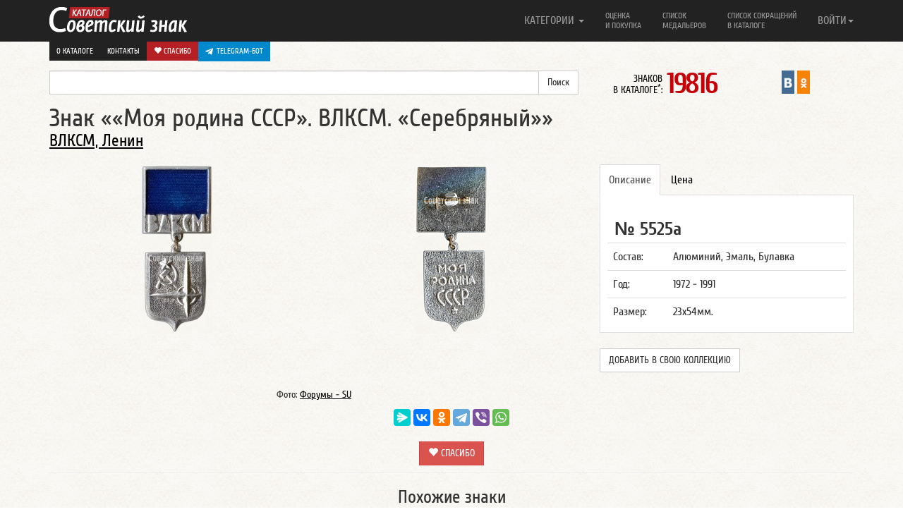

--- FILE ---
content_type: text/html; charset=UTF-8
request_url: https://www.sovietznak.ru/badge/19071
body_size: 9139
content:
<!DOCTYPE html>
<html lang="en">
<head>
	<title>Знак ««Моя родина СССР». ВЛКСМ. «Серебряный»»</title>
	<meta http-equiv="Content-Type" content="text/html; charset=UTF-8" />
<meta name="robots" content="index, follow" />
<meta name="keywords" content="«Моя родина СССР», ВЛКСМ, «Серебряный», знак" />
<meta name="description" content="Знак Моя родина СССР. ВЛКСМ. Серебряный" />
<link href="/local/components/custom/similar_items/templates/.default/style.css?1746387336498" type="text/css" rel="stylesheet"/>
<link href="/bitrix/components/itlogic/copy.disable/templates/.default/style.css?1575965912142" type="text/css" rel="stylesheet" data-template-style="true"/>
<script>if(!window.BX)window.BX={};if(!window.BX.message)window.BX.message=function(mess){if(typeof mess==='object'){for(let i in mess) {BX.message[i]=mess[i];} return true;}};</script>
<script>(window.BX||top.BX).message({"JS_CORE_LOADING":"Загрузка...","JS_CORE_NO_DATA":"- Нет данных -","JS_CORE_WINDOW_CLOSE":"Закрыть","JS_CORE_WINDOW_EXPAND":"Развернуть","JS_CORE_WINDOW_NARROW":"Свернуть в окно","JS_CORE_WINDOW_SAVE":"Сохранить","JS_CORE_WINDOW_CANCEL":"Отменить","JS_CORE_WINDOW_CONTINUE":"Продолжить","JS_CORE_H":"ч","JS_CORE_M":"м","JS_CORE_S":"с","JSADM_AI_HIDE_EXTRA":"Скрыть лишние","JSADM_AI_ALL_NOTIF":"Показать все","JSADM_AUTH_REQ":"Требуется авторизация!","JS_CORE_WINDOW_AUTH":"Войти","JS_CORE_IMAGE_FULL":"Полный размер"});</script>

<script src="/bitrix/js/main/core/core.min.js?1768731179242882"></script>

<script>BX.Runtime.registerExtension({"name":"main.core","namespace":"BX","loaded":true});</script>
<script>BX.setJSList(["\/bitrix\/js\/main\/core\/core_ajax.js","\/bitrix\/js\/main\/core\/core_promise.js","\/bitrix\/js\/main\/polyfill\/promise\/js\/promise.js","\/bitrix\/js\/main\/loadext\/loadext.js","\/bitrix\/js\/main\/loadext\/extension.js","\/bitrix\/js\/main\/polyfill\/promise\/js\/promise.js","\/bitrix\/js\/main\/polyfill\/find\/js\/find.js","\/bitrix\/js\/main\/polyfill\/includes\/js\/includes.js","\/bitrix\/js\/main\/polyfill\/matches\/js\/matches.js","\/bitrix\/js\/ui\/polyfill\/closest\/js\/closest.js","\/bitrix\/js\/main\/polyfill\/fill\/main.polyfill.fill.js","\/bitrix\/js\/main\/polyfill\/find\/js\/find.js","\/bitrix\/js\/main\/polyfill\/matches\/js\/matches.js","\/bitrix\/js\/main\/polyfill\/core\/dist\/polyfill.bundle.js","\/bitrix\/js\/main\/core\/core.js","\/bitrix\/js\/main\/polyfill\/intersectionobserver\/js\/intersectionobserver.js","\/bitrix\/js\/main\/lazyload\/dist\/lazyload.bundle.js","\/bitrix\/js\/main\/polyfill\/core\/dist\/polyfill.bundle.js","\/bitrix\/js\/main\/parambag\/dist\/parambag.bundle.js"]);
</script>
<script>BX.Runtime.registerExtension({"name":"ui.dexie","namespace":"BX.DexieExport","loaded":true});</script>
<script>BX.Runtime.registerExtension({"name":"fc","namespace":"window","loaded":true});</script>
<script>BX.Runtime.registerExtension({"name":"jquery2","namespace":"window","loaded":true});</script>
<script>(window.BX||top.BX).message({"LANGUAGE_ID":"ru","FORMAT_DATE":"DD.MM.YYYY","FORMAT_DATETIME":"DD.MM.YYYY HH:MI:SS","COOKIE_PREFIX":"SZ_SM","SERVER_TZ_OFFSET":"-18000","UTF_MODE":"Y","SITE_ID":"s1","SITE_DIR":"\/","USER_ID":"","SERVER_TIME":1768887634,"USER_TZ_OFFSET":0,"USER_TZ_AUTO":"Y","bitrix_sessid":"c2bbb1ce3689f70bf7bb7339d0bf93e1"});</script>


<script src="/bitrix/js/ui/dexie/dist/dexie.bundle.min.js?1750603422102530"></script>
<script src="/bitrix/js/main/core/core_frame_cache.min.js?176873117910214"></script>
<script src="/bitrix/js/arturgolubev.antispam/script.js?17577799211053"></script>
<script src="/bitrix/js/main/jquery/jquery-2.2.4.min.js?165986211485578"></script>
<script>BX.setJSList(["\/bitrix\/templates\/nbadge\/components\/custom\/news.detail\/belement_fix\/script.js","\/bitrix\/components\/itlogic\/copy.disable\/templates\/.default\/script.js"]);</script>
<meta property="og:title" content="Знак ««Моя родина СССР». ВЛКСМ. «Серебряный»»" />
<meta property="og:description" content="Знак Моя родина СССР. ВЛКСМ. Серебряный" />
<meta property="og:url" content="http://www.sovietznak.ru/badge/19071" />
<meta property="og:image" content="http://www.sovietznak.ru/upload/iblock/df9/front.jpg" />



<script  src="/bitrix/cache/js/s1/nbadge/template_a602d7bef6ad8e6a9f4c1eaac034f13a/template_a602d7bef6ad8e6a9f4c1eaac034f13a_v1.js?1768731191694"></script>
<script  src="/bitrix/cache/js/s1/nbadge/page_12d3b772ca9ae7407f431c8819c5cb34/page_12d3b772ca9ae7407f431c8819c5cb34_v1.js?17687311911329"></script>

	<meta http-equiv="X-UA-Compatible" content="IE=edge">
	<link rel="alternate" type="application/rss+xml" title="Новые знаки в каталоге Советский знак" href="/rss.php" />
	<meta name="viewport" content="width=device-width, initial-scale=1.0">
	<link rel="icon" href="/favicon.ico" type="image/x-icon" />
	<link rel="shortcut icon" href="/favicon.ico" type="image/x-icon" />   
	<link href="/bitrix/templates/nbadge/css/navbar-fixed-top.css" rel="stylesheet">

</head>
<body>
<div id="panel"></div>
<div id="wrap">

<style>#wrap { padding: 0; }</style>

	<div class="navbar navbar-inverse  navbar-fixed-top" role="navigation">
		<div class="container">
			<div class="navbar-header">
				<button type="button" class="navbar-toggle" data-toggle="collapse" data-target=".navbar-collapse">
					<span class="sr-only">Навигация</span>
		            <span class="icon-bar"></span>
		            <span class="icon-bar"></span>
		            <span class="icon-bar"></span>
				</button>
				<a class="navbar-brand" href="/"><img src="/bitrix/templates/nbadge/img/logo.png" alt="Каталог Советский знак" /></a>
			</div>

			<div class="navbar-collapse collapse">
				<ul class="nav navbar-nav navbar-right">
	<li class="dropdown">
		<a href="#" class="dropdown-toggle single-line" data-toggle="dropdown">КАТЕГОРИИ <b class="caret"></b></a>
		<ul class="dropdown-menu">
			<li><a title="Авиация, Космос" href="/badge/category/90">Авиация, Космос <span class="badge">995</span></a></li>
			<li><a title="Армия, ВОВ" href="/badge/category/106">Армия, ВОВ <span class="badge">1586</span></a></li>
			<li><a title="Великий Октябрь, Революция" href="/badge/category/91">Великий Октябрь, Революция <span class="badge">239</span></a></li>
			<li><a title="Ветераны, герои труда" href="/badge/category/92">Ветераны, герои труда <span class="badge">120</span></a></li>
			<li><a title="ВЛКСМ, Ленин" href="/badge/category/93">ВЛКСМ, Ленин <span class="badge">756</span></a></li>
			<li><a title="Выставки, симпозиумы" href="/badge/category/95">Выставки, симпозиумы <span class="badge">510</span></a></li>
			<li><a title="Города, Регионы" href="/badge/category/96">Города, Регионы <span class="badge">2341</span></a></li>
			<li><a title="Даты, памятные события" href="/badge/category/97">Даты, памятные события <span class="badge">4406</span></a></li>
			<li><a title="Депутаты, съезды, КПСС" href="/badge/category/98">Депутаты, съезды, КПСС <span class="badge">229</span></a></li>
			<li><a title="Искусство, театр" href="/badge/category/102">Искусство, театр <span class="badge">430</span></a></li>
			<li><a title="Конгресс, Конференции" href="/badge/category/103">Конгресс, Конференции <span class="badge">210</span></a></li>
			<li><a title="Медицина" href="/badge/category/109">Медицина <span class="badge">243</span></a></li>
			<li><a title="Отличник, Ударник, Заслуженный" href="/badge/category/112">Отличник, Ударник, Заслуженный <span class="badge">1726</span></a></li>
			<li><a title="Почетный, Лауреат" href="/badge/category/114">Почетный, Лауреат <span class="badge">365</span></a></li>
			<li><a title="Разное" href="/badge/category/132">Разное <span class="badge">445</span></a></li>
			<li><a title="Силовые структуры" href="/badge/category/119">Силовые структуры <span class="badge">578</span></a></li>
			<li><a title="Союзы, общества" href="/badge/category/121">Союзы, общества <span class="badge">1211</span></a></li>
			<li><a title="Спорт, олимпиада" href="/badge/category/122">Спорт, олимпиада <span class="badge">4094</span></a></li>
			<li><a title="Стройки, походы, юбилеи предприятий" href="/badge/category/123">Стройки, походы, юбилеи предприятий <span class="badge">252</span></a></li>
			<li><a title="Торговля" href="/badge/category/126">Торговля <span class="badge">299</span></a></li>
			<li><a title="Транспорт" href="/badge/category/127">Транспорт <span class="badge">616</span></a></li>
			<li><a title="Учебные заведения" href="/badge/category/129">Учебные заведения <span class="badge">1580</span></a></li>
			<li><a title="Фестивали, праздники" href="/badge/category/130">Фестивали, праздники <span class="badge">152</span></a></li>
			<li><a title="Флот" href="/badge/category/131">Флот <span class="badge">621</span></a></li>
		</ul>
	</li>
					<li ><a class="two-line" title="Оценка и покупка" href="/buy/">Оценка<br/> и покупка</a></li>
					<li ><a class="two-line" title="Список медальеров" href="/medalier/">Список<br/> медальеров</a></li>
					<li ><a class="two-line" title="Список сокращений в каталоге" href="/badge/info/">Список сокращений<br/> в каталоге</a></li>
					<li class="visible-xs"><a class="one-line" title="О каталоге" href="/about/">О каталоге</a></li>
					<li class="visible-xs"><a class="one-line donate" title=" Спасибо" href="/donate/"><i class="glyphicon glyphicon-heart"></i> Спасибо</a></li>
					<li class="visible-xs" style="background-color: #61a8de">
						<a href="https://t.me/sovietznakbot" target="_blank" style="background-color: #0088cc; background-color: #0088cc; padding: 10px; color: #fff; display: flex;"><svg style="width: 16px; height: 16px; padding-right: 5px;" enable-background="new 0 0 24 24" viewBox="0 0 24 24" xmlns="http://www.w3.org/2000/svg"><path d="m9.417 15.181-.397 5.584c.568 0 .814-.244 1.109-.537l2.663-2.545 5.518 4.041c1.012.564 1.725.267 1.998-.931l3.622-16.972.001-.001c.321-1.496-.541-2.081-1.527-1.714l-21.29 8.151c-1.453.564-1.431 1.374-.247 1.741l5.443 1.693 12.643-7.911c.595-.394 1.136-.176.691.218z" fill="#ffffff"/></svg> Telegram-бот</a>
					</li>
				

<li class="dropdown">
	<a href="#" class="dropdown-toggle single-line" data-toggle="dropdown">ВОЙТИ<b class="caret"></b></a>
	<ul class="dropdown-menu">
		<li class="navbar-content">

									<form role="form" name="system_auth_form6zOYVN" method="post" target="_top" action="/auth/"><input type="hidden" name="faction_type" value="variant">
<input type="hidden" name="faction_word" value="variant">
<input type="hidden" name="faction_site" value="">


											<input type="hidden" name="backurl" value="/badge/19071?ID=19071" />
					
					
						<input type="hidden" name="AUTH_FORM" value="Y" />
						<input type="hidden" name="TYPE" value="AUTH" />

						<div class="form-group"><input type="text" class="form-control" name="USER_LOGIN" maxlength="50" placeholder="Логин" value=""></div>
						<div class="form-group"><input type="password" class="form-control" name="USER_PASSWORD" maxlength="50" placeholder="Пароль"  autocomplete="off"></div>

												<div class="checkbox"><label><input type="checkbox" id="USER_REMEMBER_frm" name="USER_REMEMBER" value="Y"> Запомнить меня</label></div>
						
						
						<div class="form-group"><input type="submit" class="btn btn-success btn-block" name="Login" value="Войти"></div>

						<div class="form-group">
							<p>
							Что дает регистрация:<br/>
							1. Личный кабинет пользователя<br/>
							2. Возможность детального просмотра изображений
							3. Создать коллекцию
							</p>
							<p>
														<a href="/auth/?register=yes&amp;backurl=%2Fbadge%2F19071%3FID%3D19071" rel="nofollow">Регистрация</a><br/>
														<a href="/auth/?forgot_password=yes&amp;backurl=%2Fbadge%2F19071%3FID%3D19071" rel="nofollow">Забыли свой пароль?</a>
							</p>
						</div>
					</form>

		</li>
	</ul>
</li>


 
				</ul>
       </div>

				<div class="row dop-menu hidden-xs">
					<div class="col-lg-12 text-right pull-right">
						<div class="dop-menu-box">
													<a href="/about/">О каталоге</a>
						</div>
						<div class="dop-menu-box">
													<a href="/contact/">Контакты</a>
						</div>
						<div class="dop-menu-box">
													<a class="donate" href="/donate/"><i class="glyphicon glyphicon-heart"></i> Спасибо</a>
						</div>
						<div class="dop-menu-box" style="background-color: #61a8de">
							<a href="https://t.me/sovietznakbot" target="_blank" style="background-color: #0088cc; background-color: #0088cc; padding: 6px 10px; color: #fff; display: flex;"><svg style="width: 16px; height: 16px; padding-right: 5px;" enable-background="new 0 0 24 24" viewBox="0 0 24 24" xmlns="http://www.w3.org/2000/svg"><path d="m9.417 15.181-.397 5.584c.568 0 .814-.244 1.109-.537l2.663-2.545 5.518 4.041c1.012.564 1.725.267 1.998-.931l3.622-16.972.001-.001c.321-1.496-.541-2.081-1.527-1.714l-21.29 8.151c-1.453.564-1.431 1.374-.247 1.741l5.443 1.693 12.643-7.911c.595-.394 1.136-.176.691.218z" fill="#ffffff"/></svg> Telegram-бот</a>
					    </div>
					</div>
				</div>

		</div>
	</div> 
	<div class="container">
		<div class="row sub-menu">
	        <div class="col-lg-8">

<form action="/search/index.php"><input type="hidden" name="faction_type" value="variant">
<input type="hidden" name="faction_word" value="variant">
<input type="hidden" name="faction_site" value="">

	<div class="input-group">
		<input type="text" name="q" value="" class="form-control" />
		<span class="input-group-btn">
			<input class="btn btn-default" name="s" type="submit" value="Поиск" />
      	</span>
	</div>
</form>
			</div>

<div class="col-lg-2 col-md-6 col-sm-6 col-xs-12"><div class="info-count-badge"  title="Знаков в каталоге: 19816"><small>ЗНАКОВ<br/> В КАТАЛОГЕ<sup>*</sup>: </small><span class="big js-count-badges" data-toggle="tooltip" data-placement="bottom" title="Число знаков указано согласно настройкам личного кабинета">19816</span></div></div>
			 
			 
       <div class="col-lg-2 col-md-6 col-sm-6 col-xs-12">
				<div style="display:flex; justify-content: center">
               				<div class="sz-in-social">
					<a rel="nofollow" target="_blank" href="https://vk.com/club59609613" title="Каталог Советский знак ВКонтакте"><img src="/bitrix/templates/nbadge/img/soc/01vk24x44.png" width="18" alt="Каталог Советский знак ВКонтакте"></a>
					<a rel="nofollow" target="_blank" href="https://ok.ru/group/51820910149781" title="Каталог Советский знак в Одноклассниках"><img src="/bitrix/templates/nbadge/img/soc/05odnoklasniki24x44.png" width="18" alt="Каталог Советский знак в Одноклассниках"></a>
				</div>
			</div>
			</div>

		</div>
 
<a rel="nofollow" name="top"></a>
        
		<div class="element-badge">
			<div class="row header-badge">
		        <div class="col-lg-12">
					<h1>Знак ««Моя родина СССР». ВЛКСМ. «Серебряный»» </h1>
				</div>
										        <div class="col-lg-12">
					<h3><a href="/badge/category/93">ВЛКСМ, Ленин</a></h3>
				</div>
											</div>
			<a rel="nofollow" name="type1"></a>
			<a rel="nofollow" name="19070"></a>
			<div class="row body-badge">
					        <div class="col-lg-4 col-sm-6 avers-badge" itemscope itemtype="https://schema.org/ImageObject">
					<meta itemprop="description" content="АВЕРС: Знак ««Моя родина СССР». ВЛКСМ. «Серебряный»» № 5525а">
					<meta itemprop="height" content="240">
					<meta itemprop="width" content="103">
				  	<a data-fancybox data-src="#authorization" href="javascript:;">
						<img itemprop="contentUrl" src="/upload/iblock/df9/front.jpg" alt="АВЕРС: Знак ««Моя родина СССР». ВЛКСМ. «Серебряный»» № 5525а" width="103" height="240" style="width: 103px; height: 240px">
					</a>
				</div>

								<div class="col-lg-4 col-sm-6 revers-badge" itemscope itemtype="https://schema.org/ImageObject">
					<meta itemprop="description" content="РЕВЕРС: Знак ««Моя родина СССР». ВЛКСМ. «Серебряный»» № 5525а">
					<meta itemprop="height" content="240">
					<meta itemprop="width" content="104">
					<a data-fancybox data-src="#authorization" href="javascript:;"><img itemprop="contentUrl" src="/upload/resize_cache/iblock/69b/240_240_1/back.jpg" alt="РЕВЕРС: Знак ««Моя родина СССР». ВЛКСМ. «Серебряный»» № 5525а" style="width: 104px; height: 240px"></a>
				</div>
				
		        <div class="col-lg-4 col-sm-12 badge-content">
					<div class="tabbable">
						<ul class="nav nav-tabs">
							<li class="active"><a rel="nofollow" href="#opisanie_1" data-toggle="tab">Описание</a></li>
						    <li><a rel="nofollow" href="#cena_1" data-toggle="tab">Цена</a></li>
																																		</ul>
												<div class="tab-content">
													<div class="tab-pane active" id="opisanie_1">
								<p class="badge_uin">№ 5525а</p>
								<table class="table">
																		<tr>
										<td>Состав:</td>
										<td>Алюминий, Эмаль, Булавка</td>
									</tr>
									
																		<tr>
										<td>Год:</td>
										<td>1972 - 1991</td>
									</tr>
									
									
																		<tr>
										<td>
																				Размер:
																				</td>
										<td>23x54мм.</td>
									</tr>
									
									

									
									
								</table>

	    					</div>


						    <div class="tab-pane" id="cena_1">
																<p class="badge-price">
									300-600								</p>
																<p class="meprice">
									<div class="btn" style="background-color: #0088cc;">
										<a href="https://t.me/sovietznakbot" target="_blank" style="color: #fff; display: flex; align-items: center; text-transform: uppercase;">
											<svg style="width: 16px; height: 16px; padding-right: 5px;" enable-background="new 0 0 24 24" viewBox="0 0 24 24" xmlns="http://www.w3.org/2000/svg"><path d="m9.417 15.181-.397 5.584c.568 0 .814-.244 1.109-.537l2.663-2.545 5.518 4.041c1.012.564 1.725.267 1.998-.931l3.622-16.972.001-.001c.321-1.496-.541-2.081-1.527-1.714l-21.29 8.151c-1.453.564-1.431 1.374-.247 1.741l5.443 1.693 12.643-7.911c.595-.394 1.136-.176.691.218z" fill="#ffffff"></path></svg> Telegram-бот
										</a>
									</div>
																		<a class="btn btn-danger" href="/buy/">Оценка и покупка</a>
																		
								</p>
																<p class="desp error">
									<noindex>
									<small>
									Цены в каталоге соответствуют ценам на рынке фалеристики в России. Стоимость знаков в каталоге приведена в рублях и является личным мнением автора.<br/>
									<span class="warning">Внимание!</span><br/>
									<u>Знаки опубликованные в каталоге не продаются!</u>
									</small>
									</noindex>
								</p>
														    </div>


							
							

							
							
						</div>
						                          
						<br><button class="btn btn-default" style="text-transform: uppercase" data-fancybox data-src="#authorization" href="javascript:;">Добавить в свою коллекцию</button>
                        					</div><!-- tab content -->

					<div class="row more-photo-badge">

						
						

												
												
					</div>

																		
				</div>
			</div> 
			<div class="row">
		        <div class="col-sm-8" style="text-align: center;">
					<small>Фото: <a target="_blank" href="http://forums-su.com/">Форумы - SU</a></small>
				</div>
			</div>


						<div class="row like-post">
				<!--<div class="col-lg-3"><img src="/bitrix/templates/nbadge/img/social.gif" alt=""></div>-->
				<div class="center-block col-lg-12">

									<script src="https://yastatic.net/share2/share.js"></script>
					<div class="ya-share2" data-curtain data-limit="6" data-services="messenger,vkontakte,odnoklassniki,telegram,viber,whatsapp"></div>
					<br>
					<div style="text-align: center;">
						<a class="btn btn-danger btn-donate" style="text-decoration: none;" href="/donate/"><i class="glyphicon glyphicon-heart"></i> Спасибо</a>
					</div>

				
				</div>
			</div>
										<hr class="last">
<div id="authorization" style="display: none;">

    		<div class="panel">
			  	<div class="panel-heading">
			    	<h3 class="panel-title">Авторизация</h3>
			 	</div>
			  	<div class="panel-body">

					<p>Для просмотра изображений в отдельном окне, вам необходимо авторизоваться.<br/>
					<a href="/auth/?register=yes">Регистрация</a><br>
					<a href="/auth/?forgot_password=yes">Забыли свой пароль?</a></p>

					<form role="form" name="system_auth_formPqgS8z" method="post" target="_top" action="/auth/" ><input type="hidden" name="faction_type" value="variant">
<input type="hidden" name="faction_word" value="variant">
<input type="hidden" name="faction_site" value="">


					<input type="hidden" name="backurl" value="/badge/19071?ID=19071" />
					
						<input type="hidden" name="AUTH_FORM" value="Y" />
						<input type="hidden" name="TYPE" value="AUTH" />


						<div class="form-group mauto"><input type="text" class="form-control" name="USER_LOGIN" maxlength="50" placeholder="Логин" value=""></div>
						<div class="form-group"><input type="password" class="form-control" name="USER_PASSWORD" maxlength="50" placeholder="Пароль"></div>


												<div class="checkbox"><label><input type="checkbox" id="USER_REMEMBER_frm_auto" name="USER_REMEMBER" value="Y"> Запомнить меня</label></div>
						
						
						<div class="form-group"><input type="submit" class="btn btn-success btn-block" name="Login" value="Войти"></div>
					</form>
				</div>
			</div>

</div>

 
<!--'start_frame_cache_ynQ7a9'-->
    <div class="list-badge infix">
		<div class="badge-similar"><div class="row"><h4>Похожие знаки</h4></div></div>
                    <div class="row">
                                                        <div class="col-lg-3 col-md-6 col-sm-6 col-xs-12 item" data-mh="badge-group" style="height: 381px;">
                        <noindex>
                            <a class="picture" title="Знак ««Моя родина СССР». ВЛКСМ»" href="/badge/18791">
                                                                    <img src="/upload/iblock/1c7/front2.jpg" alt="Знак ««Моя родина СССР». ВЛКСМ»">
                                                            </a>
                            <h2><a class="big" href="/badge/18791">Знак ««Моя родина СССР». ВЛКСМ»</a></h2>
                                                            <span class="badge">5397б</span>
                                                                                </noindex>
                    </div>
                                                        <div class="col-lg-3 col-md-6 col-sm-6 col-xs-12 item" data-mh="badge-group" style="height: 381px;">
                        <noindex>
                            <a class="picture" title="Знак ««Моя родина СССР». ВЛКСМ. «Бронзовый»»" href="/badge/19069">
                                                                    <img src="/upload/iblock/7dc/front.jpg" alt="Знак ««Моя родина СССР». ВЛКСМ. «Бронзовый»»">
                                                            </a>
                            <h2><a class="big" href="/badge/19069">Знак ««Моя родина СССР». ВЛКСМ. «Бронзовый»»</a></h2>
                                                            <span class="badge">5524а</span>
                                                                                </noindex>
                    </div>
                                                        <div class="col-lg-3 col-md-6 col-sm-6 col-xs-12 item" data-mh="badge-group" style="height: 381px;">
                        <noindex>
                            <a class="picture" title="Знак «XXX лет комсомола»" href="/badge/1357">
                                                                    <img src="/upload/iblock/6d8/6d809fc4d073f9f2134d2048d8edce72.jpg" alt="Знак «XXX лет комсомола»">
                                                            </a>
                            <h2><a class="big" href="/badge/1357">Знак «XXX лет комсомола»</a></h2>
                                                            <span class="badge">102в</span>
                                                                                </noindex>
                    </div>
                                                        <div class="col-lg-3 col-md-6 col-sm-6 col-xs-12 item" data-mh="badge-group" style="height: 381px;">
                        <noindex>
                            <a class="picture" title="Знак ««Воинская доблесть». ВЛКСМ»" href="/badge/1372">
                                                                    <img src="/upload/iblock/81f/front2.jpg" alt="Знак ««Воинская доблесть». ВЛКСМ»">
                                                            </a>
                            <h2><a class="big" href="/badge/1372">Знак ««Воинская доблесть». ВЛКСМ»</a></h2>
                                                            <span class="badge">128б</span>
                                                                                </noindex>
                    </div>
                            </div>

                            <hr>
                                <div class="row">
                                                        <div class="col-lg-3 col-md-6 col-sm-6 col-xs-12 item" data-mh="badge-group" style="height: 381px;">
                        <noindex>
                            <a class="picture" title="Знак «Второй слет ВЛКСМ (Всесоюзный ленинский коммунистический союз молодёжи)»" href="/badge/14387">
                                                                    <img src="/upload/iblock/64d/d77/front.png" alt="Знак «Второй слет ВЛКСМ (Всесоюзный ленинский коммунистический союз молодёжи)»">
                                                            </a>
                            <h2><a class="big" href="/badge/14387">Знак «Второй слет ВЛКСМ (Всесоюзный ленинский коммунистический союз молодёжи)»</a></h2>
                                                            <span class="badge">3607а</span>
                                                                                </noindex>
                    </div>
                                                        <div class="col-lg-3 col-md-6 col-sm-6 col-xs-12 item" data-mh="badge-group" style="height: 381px;">
                        <noindex>
                            <a class="picture" title="Знак «Юный пловец. Мособлспортсовет. МК ВЛКСМ»" href="/badge/16762">
                                                                    <img src="/upload/iblock/0d4/df2/front.png" alt="Знак «Юный пловец. Мособлспортсовет. МК ВЛКСМ»">
                                                            </a>
                            <h2><a class="big" href="/badge/16762">Знак «Юный пловец. Мособлспортсовет. МК ВЛКСМ»</a></h2>
                                                            <span class="badge">4556а</span>
                                                                                </noindex>
                    </div>
                                                        <div class="col-lg-3 col-md-6 col-sm-6 col-xs-12 item" data-mh="badge-group" style="height: 381px;">
                        <noindex>
                            <a class="picture" title="Знак «50 лет ВЛКСМ. 1 спартакиада женщин»" href="/badge/16788">
                                                                    <img src="/upload/iblock/d26/6fe/front.png" alt="Знак «50 лет ВЛКСМ. 1 спартакиада женщин»">
                                                            </a>
                            <h2><a class="big" href="/badge/16788">Знак «50 лет ВЛКСМ. 1 спартакиада женщин»</a></h2>
                                                            <span class="badge">4568а</span>
                                                                                </noindex>
                    </div>
                                                        <div class="col-lg-3 col-md-6 col-sm-6 col-xs-12 item" data-mh="badge-group" style="height: 381px;">
                        <noindex>
                            <a class="picture" title="Знак «60 лет ВЛКСМ «Решения XVIII съезда ВЛКСМ выполним». Свердловский район г.Москва»" href="/badge/17941">
                                                                    <img src="/upload/iblock/015/front.jpg" alt="Знак «60 лет ВЛКСМ «Решения XVIII съезда ВЛКСМ выполним». Свердловский район г.Москва»">
                                                            </a>
                            <h2><a class="big" href="/badge/17941">Знак «60 лет ВЛКСМ «Решения XVIII съезда ВЛКСМ выполним». Свердловский район г.Москва»</a></h2>
                                                            <span class="badge">5044а</span>
                                                                                </noindex>
                    </div>
                            </div>

                            <hr>
                    
            </div>
<!--'end_frame_cache_ynQ7a9'--> 

	</div>
</div>

<div id="footer">
	<div class="container">
    	<p class="text-muted">&copy; 2012-2026 Каталог Советский знак
			<br><small><sup>*</sup> число знаков указано согласно настройкам из личного кабинета</small></p>
	</div>
</div>
<script src="/bitrix/templates/nbadge/js/jquery-1.11.1.min.js"></script>
<script src="/bitrix/templates/nbadge/js/bootstrap.min.js"></script>
<script src="/bitrix/templates/nbadge/js/bootstrap-tabdrop.js"></script>
<script src="/bitrix/templates/nbadge/js/jquery.fancybox.min.js"></script>
<script src="/bitrix/templates/nbadge/js/jquery.matchHeight-min.js"></script>
<script src="/bitrix/templates/nbadge/js/script.js"></script>
<link href="/bitrix/templates/nbadge/css/bootstrap.css" rel="stylesheet" media="print" onload="this.media='all'">
<link href="/bitrix/templates/nbadge/css/tabdrop.css" rel="stylesheet" media="print" onload="this.media='all'">
<link href="/bitrix/templates/nbadge/css/jquery.fancybox.min.css" rel="stylesheet" media="print" onload="this.media='all'">
<link href="/bitrix/templates/nbadge/css/style.css" rel="stylesheet" media="print" onload="this.media='all'">

<script>
	$(function(){
		$("[data-fancybox]").fancybox({
			iframe : {
        		css : {
            		width : '600px'
				}
			}
		});
		$('.nav-tabs:first').tabdrop();
		var hash = window.location.hash;
		hash && $('ul.nav a[href="' + hash + '"]').tab('show');
		$('.nav-tabs a').click(function (e) {
			e.preventDefault();
		    $(this).tab('show');
		    var scrollmem = $(this).offset();
		    window.location.hash = this.hash;
		    $('html,body').scrollTop(scrollmem.top);
		});
		$('.tooltip-more-photo').tooltip({
			selector: "[data-toggle=tooltip]",
			container: "body"
		});
		$(".fancybox").fancybox({openEffect: "none",closeEffect: "none"});
		$(".faninline").fancybox({width: '90%', openEffect: "none",closeEffect: "none",type : 'iframe'});
		$(".fancyEdixBox").fancybox({
			openEffect: "none",
			closeEffect: "none",
			afterClose: function () {
                parent.location.reload(true)
			}
		});
		$('.item').matchHeight();
		$('a[name]').css({'position':'absolute','margin-top':'-73px'});

			});
</script>
<div id="bstat">
		<div class="stat">
<!-- Rating@Mail.ru counter -->
<script type="text/javascript">//<![CDATA[
var _tmr = _tmr || [];
_tmr.push({id: "2437974", type: "pageView", start: (new Date()).getTime()});
(function (d, w) {
   var ts = d.createElement("script"); ts.type = "text/javascript"; ts.async = true;
   ts.src = (d.location.protocol == "https:" ? "https:" : "http:") + "//top-fwz1.mail.ru/js/code.js";
   var f = function () {var s = d.getElementsByTagName("script")[0]; s.parentNode.insertBefore(ts, s);};
   if (w.opera == "[object Opera]") { d.addEventListener("DOMContentLoaded", f, false); } else { f(); }
})(document, window);
//]]></script>
<noscript><div class="statmailru"><img src="//top-fwz1.mail.ru/counter?id=2437974;js=na" style="border:0;" height="1" width="1" alt="Рейтинг@Mail.ru" /></div></noscript>
<!-- //Rating@Mail.ru counter -->
<script type="text/javascript">
  var _gaq = _gaq || [];
  _gaq.push(['_setAccount', 'UA-22807650-1']);
  _gaq.push(['_trackPageview']);
  (function() {
    var ga = document.createElement('script'); ga.type = 'text/javascript'; ga.async = true;
    ga.src = ('https:' == document.location.protocol ? 'https://ssl' : 'http://www') + '.google-analytics.com/ga.js';
    var s = document.getElementsByTagName('script')[0]; s.parentNode.insertBefore(ga, s);
  })();
</script>
<!-- begin of Top100 code -->


<!-- Yandex.Metrika counter --><script type="text/javascript"> (function (d, w, c) { (w[c] = w[c] || []).push(function() { try { w.yaCounter14706565 = new Ya.Metrika({ id:14706565, clickmap:true, trackLinks:true, accurateTrackBounce:true, webvisor:true, trackHash:true }); } catch(e) { } }); var n = d.getElementsByTagName("script")[0], s = d.createElement("script"), f = function () { n.parentNode.insertBefore(s, n); }; s.type = "text/javascript"; s.async = true; s.src = "https://mc.yandex.ru/metrika/watch.js"; if (w.opera == "[object Opera]") { d.addEventListener("DOMContentLoaded", f, false); } else { f(); } })(document, window, "yandex_metrika_callbacks");</script><noscript><div><img src="https://mc.yandex.ru/watch/14706565" style="position:absolute; left:-9999px;" alt="" /></div></noscript><!-- /Yandex.Metrika counter -->


<script id="top100Counter" type="text/javascript" src="https://counter.rambler.ru/top100.jcn?2790074"></script>
<noscript>
<a href="https://top100.rambler.ru/navi/2790074/">
<img src="https://counter.rambler.ru/top100.cnt?2790074" alt="Rambler's Top100" />
</a>
</noscript>
<!-- end of Top100 code -->
<!--LiveInternet counter--><script type="text/javascript"><!--
document.write("<a href='http://www.liveinternet.ru/click' "+
"target=_blank><img src='//counter.yadro.ru/hit?t44.6;r"+
escape(document.referrer)+((typeof(screen)=="undefined")?"":
";s"+screen.width+"*"+screen.height+"*"+(screen.colorDepth?
screen.colorDepth:screen.pixelDepth))+";u"+escape(document.URL)+
";"+Math.random()+"' alt='' title='LiveInternet' "+"border='0' width='31' height='31'><\/a>")
//-->
</script><!--/LiveInternet-->


    	</div>
	</div>
<div id="footer">
	<div class="container">
    	<div id="bx-composite-banner" style="display: inline-block; margin-top: 10px; margin-bottom: 10px;"></div>
	</div>
</div>
<input type="text" class="js-share-link" id="share-link" value="" style="display: none; width: 30%">
</body>
</html>